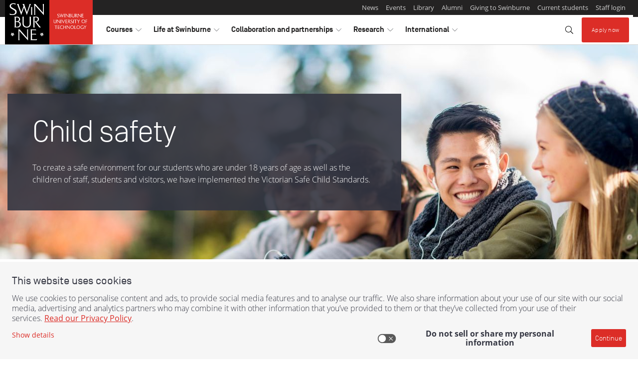

--- FILE ---
content_type: application/x-javascript
request_url: https://assets.adobedtm.com/b3decff4a0f7/351d2cd438d2/191174d4674b/RC349fdde0e35e40898267b9d2c1a63089-source.min.js
body_size: 350
content:
// For license information, see `https://assets.adobedtm.com/b3decff4a0f7/351d2cd438d2/191174d4674b/RC349fdde0e35e40898267b9d2c1a63089-source.js`.
_satellite.__registerScript('https://assets.adobedtm.com/b3decff4a0f7/351d2cd438d2/191174d4674b/RC349fdde0e35e40898267b9d2c1a63089-source.min.js', "<!-- Reddit Pixel -->\n<script>\n(function(w, d) {\n    if (!w.rdt) {\n        var p = w.rdt = function() {\n            if (p.sendEvent) {\n                p.sendEvent.apply(p, arguments);\n            } else {\n                p.callQueue.push(arguments);\n            }\n        };\n        p.callQueue = [];\n        \n        var t = d.createElement(\"script\");\n        t.src = \"https://www.redditstatic.com/ads/pixel.js\";\n        t.async = true;\n        \n        var s = d.getElementsByTagName(\"script\")[0];\n        s.parentNode.insertBefore(t, s);\n    }\n})(window, document);\n\nfunction initializeRedditPixel() {\n    rdt('init', 'a2_fq5vow7lw9b8');\n    rdt('track', 'PageVisit');\n}\n\ninitializeRedditPixel();\n</script>\n<!-- DO NOT MODIFY UNLESS TO REPLACE A USER IDENTIFIER -->\n<!-- End Reddit Pixel -->\n\n");

--- FILE ---
content_type: application/x-javascript;charset=utf-8
request_url: https://smetrics.swinburne.edu.au/id?d_visid_ver=5.3.0&d_fieldgroup=A&mcorgid=C73C15F354EA1C420A4C98A4%40AdobeOrg&mid=27890383607739774061214747656999098203&ts=1769895309908
body_size: -37
content:
{"mid":"27890383607739774061214747656999098203"}

--- FILE ---
content_type: application/x-javascript
request_url: https://assets.adobedtm.com/b3decff4a0f7/351d2cd438d2/191174d4674b/RC4fd27bd3a1ba44f2b94b52493748b4fd-source.min.js
body_size: 190
content:
// For license information, see `https://assets.adobedtm.com/b3decff4a0f7/351d2cd438d2/191174d4674b/RC4fd27bd3a1ba44f2b94b52493748b4fd-source.js`.
_satellite.__registerScript('https://assets.adobedtm.com/b3decff4a0f7/351d2cd438d2/191174d4674b/RC4fd27bd3a1ba44f2b94b52493748b4fd-source.min.js', "<script>\nsetTimeout(function() {\n  var customEvents = _satellite.getVar(\"Map | TT | PageURL to Custom Event\");\n  for (var i = 0; i < customEvents.length; i++) {\n    var pixelId = customEvents[i].split(\"+\")[0]\n    var customEvent = customEvents[i].split(\"+\")[1]\n    ttq.instance(pixelId).track(customEvent,{event_id: customEvent + localStorage.getItem(\"randomNumber\")});\n  }\n}, 2000); // 2-second delay\n</script>");

--- FILE ---
content_type: image/svg+xml
request_url: https://www.swinburne.edu.au/content/dam/media/brand/logo-small.svg
body_size: 3587
content:
<svg width="89" height="89" xmlns="http://www.w3.org/2000/svg"><g fill="none" fill-rule="evenodd"><path fill="#000" d="M0 0h89v89H0z"/><g fill="#FFF"><path d="M14.795 28.503c-2.165-.028-3.659-.18-5.337-1.555v2.41c1.861.702 3.111.64 5.094.67 4.116.092 9.057-1.189 8.875-6.22-.151-3.873-2.439-4.73-5.185-6.315l-3.629-2.104c-1.434-.824-2.53-1.706-2.683-3.324-.215-2.5 2.53-4.18 5.031-4.025 1.768.06 3.05.335 4.332 1.556v-2.35c-1.649-.668-2.777-.608-4.575-.668-3.842-.125-7.383 2.008-7.353 5.608.031 2.44 1.344 3.936 3.57 5.246l4.149 2.38c1.888 1.067 3.505 2.193 3.505 4.36 0 2.839-2.194 4.456-5.794 4.331M24.522 8.769c.23.288.318.49.405.81l7.628 20.544 5.578-15.374 5.693 15.258 7.197-20.055c.114-.348.26-.549.432-.867.26-.406.432-.663.751-1.04h-3.181c.175.26.23.463.262.782.029.374-.087.633-.262 1.008L44.114 24.43 38.798 9.664c-.114-.376-.176-.636-.086-1.04.056-.233.116-.347.23-.55h-3.929c.231.231.402.404.605.666.232.288.435.46.579.839l1.07 2.715L32.73 24.37 27.44 9.348c-.086-.233-.057-.407 0-.64.03-.257.118-.403.264-.634H23.74c.348.203.52.377.781.695M52.159 14.459c.148.225.234.4.313.672.105.306.122.484.122.772v12.36c0 .297 0 .495-.117.767v.004l-.005.003a1.643 1.643 0 0 1-.232.488l-.077.115h2.649l-.069-.11-.093-.148c-.087-.127-.156-.23-.183-.397-.06-.498-.06-1.178-.06-1.962V15.861c0-.223 0-.354.14-.835.078-.216.14-.375.238-.573l.054-.107h-2.755l.075.113zM78.21 8.048h-2.427c.084.317.144.52.201.836.203 1.04.144 1.707.144 2.746v13.697L61.014 8.075h-3.177c.29.176.464.345.608.665.172.32.23.577.23.925v18.029c0 .435 0 .723-.116 1.158-.056.32-.171.49-.374.778h2.744c-.116-.375-.201-.576-.26-.924-.2-.952-.2-.952-.2-1.587V11.08l17.453 19.274-.03-20.2c0-.432 0-.689.089-1.152.057-.377.114-.61.23-.953M31.748 48.937c0-2.83-1.332-4.596-3.73-5.406l-.867-.317.81-.49c1.561-.894 2.4-1.995 2.341-4.047-.144-2.802-2.311-5.172-5.116-5.172h-6.53c.204.292.32.49.462.81.206.462.29.78.29 1.27v17.77c0 .436-.059.724-.204 1.127-.116.234-.173.378-.344.61h5.751c4.39 0 7.107-2.34 7.137-6.155zM21.692 34.949h2.11c2.684 0 4.159 1.56 4.274 3.728.087 2.34-1.357 4.047-4.507 4.047h-1.877v-7.775zm2.223 18.842c-.81.058-1.327-.029-2.107-.26v-9.249c.72-.172 1.153-.172 1.878-.172 2.857.085 5.662 1.098 5.75 4.798.086 3.119-2.689 4.71-5.52 4.883zM51.904 35.5c0-.406-.032-.634.028-1.039.059-.376.116-.609.231-.954h-3.009c.147.345.207.578.294.954.059.405.059.662.059 1.094v12.37c0 3.065-2.313 5.52-5.61 5.607-3.323.114-6.297-2.455-6.297-5.782V35.41c0-.373-.032-.634.055-1.01.06-.375.12-.58.261-.893H34.97c.144.4.203.665.26 1.124.057.378.027.607.027.982v12.4c0 4.391 3.873 7.453 8.64 7.397 4.453-.088 8.007-3.123 8.007-7.282V35.5zM71.254 54.254c-.666-.579-1.185-1.273-1.85-2.137l-5.143-6.534a13.956 13.956 0 0 0-1.504-1.646c-.176-.142-.261-.262-.432-.406 3.18.492 5.808-2.08 5.865-5.085.087-3.092-2.456-4.968-5.29-4.968h-6.5c.175.316.32.517.403.894.147.811.176 1.27.176 2.08v15.49c0 .81 0 1.76-.087 2.197-.029.345-.173.547-.347.894h3.177c-.144-.405-.26-.636-.316-1.04-.117-.462-.087-.724-.087-1.182v-9.915c.144.087.26.144.375.26.26.202.346.403.579.694l8.667 11.268h3.412a15.033 15.033 0 0 1-1.098-.864M59.347 42.637v-7.454c.84-.378 1.39-.406 2.283-.406 3.498.145 4.076 1.995 4.19 3.726.174 2.398-1.619 3.961-4.596 4.192-.689.027-1.47 0-1.877-.058M44.388 59.745c.202 1.04.144 1.704.144 2.747v13.696L29.418 58.935h-3.179c.291.176.462.347.608.663.174.323.232.58.232.926v18.031c0 .437 0 .723-.117 1.157-.057.318-.174.49-.375.778h2.745c-.115-.372-.204-.576-.26-.924-.202-.952-.202-.952-.202-1.585V61.94l17.453 19.275-.027-20.198c0-.433 0-.696.085-1.156.059-.375.116-.608.233-.953h-2.43c.087.318.145.52.204.837M61.088 78.874h-6.905V69.22h5.778c.345 0 .608 0 .954.059.49.115.779.202 1.212.405v-2.052h-8.03v-7.107h5.864c.492 0 .839-.086 1.33.084.347.118.58.262.836.522v-2.168H51.116c.207.203.292.348.41.605.115.318.172.552.172.925v18.092c0 .405.057.693-.057 1.095a2.24 2.24 0 0 1-.377.81h12.452l.75-2.424c-.34.23-.576.345-.981.459-.897.29-1.443.348-2.397.348M17.903 68.611a2.037 2.037 0 0 0-.308-.091c-.046-.01-.147.031-.184.001l-.027-.039c-.125.002-.498.117-.612.18-.284.149-.395.3-.64.323l-.053.009a.909.909 0 0 1-.258-.192c-.024-.044.009-.149.018-.197.103-.493.826-.337 1.117-.472a.9.9 0 0 0 .35-.336c.078-.125.193-.615.153-.752-.014-.046-.19-.56-.114-.781.018-.056.066-.192.043-.248-.012-.028-.108-.108-.108-.108-.15.056-.28.144-.43.176-.164.036-.356-.005-.512.02-.301.037-.688.223-.841.553-.308.664.006 1.065.025 1.186.005.05.03.042.038.096.006.155-.294.359-.443.338-.108-.017-.304-.22-.316-.368a1.82 1.82 0 0 1 .042-.333c.015-.046.046-.2.043-.246-.01-.147.033-.38-.031-.534-.026-.057-.171-.35-.22-.402a6.967 6.967 0 0 0-.538-.333 5.53 5.53 0 0 0-.267-.025 32.977 32.977 0 0 0-.45-.027l-.41-.237c-.028-.015-.155.025-.167.025-.02.05-.07.113-.068.168.01.197.138.31.089.525-.056.23-.183.473-.18.71.004.318.267.721.543.912.048.037.159.05.205.076.095.05.134.119.228.147.044.017.144-.015.182-.006.034.01.56.354.58.398.027.052-.022.18-.057.223-.106.135-.252.135-.38.116l-.044.028c-.053-.036-.14-.08-.162-.1-.045-.044-.068-.13-.117-.17a4.59 4.59 0 0 0-.417-.198c-.144-.058-.5-.058-.657.027-.084.047-.236.21-.303.27-.035.036-.095.051-.125.089-.123.157-.163.418-.247.573-.065.114-.18.184-.218.304-.033.108.005.13.063.266.006 0 .056-.01.056-.01s.292.203.426.347c.13.144.492.326.652.318.07 0 .34-.048.39-.058.125-.021.321-.111.437-.212.042-.036.336-.507.354-.552.007-.03.35-.435.493-.346.014.004.21.175.248.26.02.05-.01.218-.032.266-.066.137-.247.19-.384.332a2.57 2.57 0 0 0-.279.44c-.03.076-.006.166-.006.25-.007.225.015.5.26.772.039.044.162.123.207.165.166.165.357.483.553.444.192-.039.294-.26.504-.382.222-.132.446-.345.536-.555.037-.093.022-.294.033-.396 0-.012-.065-.32-.123-.44-.042-.087-.077-.226-.174-.339-.119-.135-.408-.204-.476-.375-.006-.009.033-.072.033-.082-.003-.053-.045-.066-.052-.119a.852.852 0 0 1 .087-.274c.163-.183.5-.116.613 0 .16.163.123.366.216.528.204.36.732.6 1.007.558.058-.008.262-.04.32-.068.166-.082.3-.246.383-.328.13-.13.41-.254.492-.404.063-.123-.129-.474-.183-.613-.067-.168-.223-.543-.406-.67M77.162 69.587c-.08-.156-.123-.419-.247-.575-.027-.037-.087-.052-.123-.088-.07-.06-.216-.224-.302-.269-.159-.087-.514-.087-.658-.03a4.214 4.214 0 0 0-.419.203c-.046.039-.067.124-.115.165-.024.022-.111.067-.164.102l-.04-.03c-.128.02-.276.02-.383-.113-.036-.046-.085-.172-.057-.225.02-.045.545-.382.58-.397.037-.01.139.02.184.007.096-.031.13-.096.226-.148.048-.027.16-.04.207-.075.273-.188.539-.594.543-.914.002-.237-.126-.48-.18-.708-.052-.214.078-.33.086-.526.003-.056-.047-.119-.065-.168-.015 0-.142-.042-.17-.024-.028.013-.412.235-.412.235l-.447.026c-.033.003-.232.022-.27.027a11.5 11.5 0 0 0-.537.334 2.831 2.831 0 0 0-.216.404c-.067.148-.024.384-.034.53-.002.046.03.2.043.245.024.07.047.329.044.338-.01.144-.21.35-.318.364-.149.021-.447-.183-.441-.339.004-.052.033-.045.037-.096.017-.115.333-.52.026-1.185-.155-.331-.543-.516-.842-.555-.154-.02-.346.017-.511-.016-.152-.033-.282-.123-.43-.179 0 0-.097.08-.107.11-.024.054.027.192.042.246.073.222-.102.735-.117.781-.04.137.08.63.157.752a.874.874 0 0 0 .348.34c.291.13 1.013-.025 1.118.468.012.048.04.153.018.197-.023.048-.23.19-.258.192l-.053-.008c-.244-.022-.361-.175-.639-.32-.117-.064-.489-.18-.616-.184l-.024.04c-.038.03-.138-.011-.183 0a2.143 2.143 0 0 0-.31.09c-.184.128-.341.502-.406.673-.054.138-.246.49-.181.613.08.149.36.27.489.4.087.085.216.248.385.33.059.03.261.06.321.073.272.037.803-.203 1.005-.564.092-.16.054-.362.216-.528.11-.116.452-.182.615 0a.829.829 0 0 1 .084.277c-.007.05-.05.065-.05.117 0 .01.035.072.034.084-.068.168-.36.239-.477.375-.096.111-.134.25-.177.34-.057.12-.12.425-.12.437.009.102-.005.303.034.395.086.21.31.424.534.556.21.122.31.344.504.381.197.04.389-.277.557-.44.042-.044.165-.124.207-.167.243-.269.26-.545.256-.774 0-.081.023-.173-.006-.25a2.79 2.79 0 0 0-.279-.44c-.136-.141-.32-.194-.385-.332-.021-.046-.05-.214-.03-.265.034-.086.232-.255.247-.261.144-.087.485.318.495.346.014.047.312.518.353.554.115.1.312.19.435.213.052.007.32.057.391.058.162.005.52-.175.651-.315.135-.147.43-.35.43-.35l.053.007c.056-.135.1-.156.062-.263-.038-.118-.153-.192-.218-.304"/></g></g></svg>

--- FILE ---
content_type: application/x-javascript
request_url: https://assets.adobedtm.com/b3decff4a0f7/351d2cd438d2/191174d4674b/RCeca4e34425364939b28242970b1d2e57-source.min.js
body_size: 227
content:
// For license information, see `https://assets.adobedtm.com/b3decff4a0f7/351d2cd438d2/191174d4674b/RCeca4e34425364939b28242970b1d2e57-source.js`.
_satellite.__registerScript('https://assets.adobedtm.com/b3decff4a0f7/351d2cd438d2/191174d4674b/RCeca4e34425364939b28242970b1d2e57-source.min.js', "function gtag_report_conversion(n){return gtag(\"event\",\"conversion\",{send_to:\"AW-968259955/UkZwCIn9qMEZEPPy2c0D\",value:1,currency:\"AUD\",event_callback:function(){void 0!==n&&window.open(n,\"_blank\")}}),!1}var vtacLinks=document.querySelectorAll('a[href*=\"vtac.edu.au\"]');vtacLinks.forEach((function(n){n.addEventListener(\"click\",(function(e){e.preventDefault(),gtag_report_conversion(n.href)}))}));");

--- FILE ---
content_type: application/javascript; charset=UTF-8
request_url: https://analytics.tiktok.com/i18n/pixel/events.js?sdkid=C5NKN05O3VNUQLVLF2M0&lib=ttq
body_size: 3896
content:

window[window["TiktokAnalyticsObject"]]._env = {"env":"external","key":""};
window[window["TiktokAnalyticsObject"]]._variation_id = 'default';window[window["TiktokAnalyticsObject"]]._vids = '';window[window["TiktokAnalyticsObject"]]._cc = 'US';window[window.TiktokAnalyticsObject]._li||(window[window.TiktokAnalyticsObject]._li={}),window[window.TiktokAnalyticsObject]._li["C5NKN05O3VNUQLVLF2M0"]="bb546701-feec-11f0-bff0-b83fd2faa176";window[window["TiktokAnalyticsObject"]]._cde = 390;; if(!window[window["TiktokAnalyticsObject"]]._server_unique_id) window[window["TiktokAnalyticsObject"]]._server_unique_id = 'bb547b88-feec-11f0-bff0-b83fd2faa176';window[window["TiktokAnalyticsObject"]]._plugins = {"AdvancedMatching":true,"AutoAdvancedMatching":true,"AutoClick":true,"AutoConfig":true,"Callback":true,"DiagnosticsConsole":true,"EnableLPV":true,"EnrichIpv6":true,"EnrichIpv6V2":true,"EventBuilder":true,"EventBuilderRuleEngine":true,"HistoryObserver":true,"Identify":true,"JSBridge":false,"Metadata":true,"Monitor":false,"PageData":true,"PerformanceInteraction":false,"RuntimeMeasurement":false,"Shopify":true,"WebFL":false};window[window["TiktokAnalyticsObject"]]._csid_config = {"enable":true};window[window["TiktokAnalyticsObject"]]._ttls_config = {"key":"ttoclid"};window[window["TiktokAnalyticsObject"]]._auto_config = {"open_graph":["audience"],"microdata":["audience"],"json_ld":["audience"],"meta":null};
!function(e,n,i,d,o,l){var t,u,a=g()._static_map||[{id:"MWFhZTllNTFjMA",map:{AutoAdvancedMatching:!1,Shopify:!1,JSBridge:!1,EventBuilderRuleEngine:!1,RemoveUnusedCode:!1}},{id:"MWFhZTllNTFjMQ",map:{AutoAdvancedMatching:!0,Shopify:!1,JSBridge:!1,EventBuilderRuleEngine:!1,RemoveUnusedCode:!1}},{id:"MWFhZTllNTFjMg",map:{AutoAdvancedMatching:!1,Shopify:!0,JSBridge:!1,EventBuilderRuleEngine:!1,RemoveUnusedCode:!1}},{id:"MWFhZTllNTFjMw",map:{AutoAdvancedMatching:!0,Shopify:!0,JSBridge:!1,EventBuilderRuleEngine:!1,RemoveUnusedCode:!1}},{id:"MWFhZTllNTFjNA",map:{AutoAdvancedMatching:!1,Shopify:!1,JSBridge:!0,EventBuilderRuleEngine:!1,RemoveUnusedCode:!1}},{id:"MWFhZTllNTFjNQ",map:{AutoAdvancedMatching:!0,Shopify:!1,JSBridge:!0,EventBuilderRuleEngine:!1,RemoveUnusedCode:!1}},{id:"MWFhZTllNTFjNg",map:{AutoAdvancedMatching:!1,Shopify:!0,JSBridge:!0,EventBuilderRuleEngine:!1,RemoveUnusedCode:!1}},{id:"MWFhZTllNTFjNw",map:{AutoAdvancedMatching:!0,Shopify:!0,JSBridge:!0,EventBuilderRuleEngine:!1,RemoveUnusedCode:!1}},{id:"MWFhZTllNTFjOA",map:{AutoAdvancedMatching:!1,Shopify:!1,JSBridge:!1,EventBuilderRuleEngine:!0,RemoveUnusedCode:!1}},{id:"MWFhZTllNTFjOQ",map:{AutoAdvancedMatching:!0,Shopify:!1,JSBridge:!1,EventBuilderRuleEngine:!0,RemoveUnusedCode:!1}},{id:"MWFhZTllNTFjMTA",map:{AutoAdvancedMatching:!1,Shopify:!0,JSBridge:!1,EventBuilderRuleEngine:!0,RemoveUnusedCode:!1}},{id:"MWFhZTllNTFjMTE",map:{AutoAdvancedMatching:!0,Shopify:!0,JSBridge:!1,EventBuilderRuleEngine:!0,RemoveUnusedCode:!1}},{id:"MWFhZTllNTFjMTI",map:{AutoAdvancedMatching:!1,Shopify:!1,JSBridge:!0,EventBuilderRuleEngine:!0,RemoveUnusedCode:!1}},{id:"MWFhZTllNTFjMTM",map:{AutoAdvancedMatching:!0,Shopify:!1,JSBridge:!0,EventBuilderRuleEngine:!0,RemoveUnusedCode:!1}},{id:"MWFhZTllNTFjMTQ",map:{AutoAdvancedMatching:!1,Shopify:!0,JSBridge:!0,EventBuilderRuleEngine:!0,RemoveUnusedCode:!1}},{id:"MWFhZTllNTFjMTU",map:{AutoAdvancedMatching:!0,Shopify:!0,JSBridge:!0,EventBuilderRuleEngine:!0,RemoveUnusedCode:!1}},{id:"MWFhZTllNTFjMTY",map:{AutoAdvancedMatching:!1,Shopify:!1,JSBridge:!1,EventBuilderRuleEngine:!1,RemoveUnusedCode:!0}},{id:"MWFhZTllNTFjMTc",map:{AutoAdvancedMatching:!0,Shopify:!1,JSBridge:!1,EventBuilderRuleEngine:!1,RemoveUnusedCode:!0}},{id:"MWFhZTllNTFjMTg",map:{AutoAdvancedMatching:!1,Shopify:!0,JSBridge:!1,EventBuilderRuleEngine:!1,RemoveUnusedCode:!0}},{id:"MWFhZTllNTFjMTk",map:{AutoAdvancedMatching:!0,Shopify:!0,JSBridge:!1,EventBuilderRuleEngine:!1,RemoveUnusedCode:!0}},{id:"MWFhZTllNTFjMjA",map:{AutoAdvancedMatching:!1,Shopify:!1,JSBridge:!0,EventBuilderRuleEngine:!1,RemoveUnusedCode:!0}},{id:"MWFhZTllNTFjMjE",map:{AutoAdvancedMatching:!0,Shopify:!1,JSBridge:!0,EventBuilderRuleEngine:!1,RemoveUnusedCode:!0}},{id:"MWFhZTllNTFjMjI",map:{AutoAdvancedMatching:!1,Shopify:!0,JSBridge:!0,EventBuilderRuleEngine:!1,RemoveUnusedCode:!0}},{id:"MWFhZTllNTFjMjM",map:{AutoAdvancedMatching:!0,Shopify:!0,JSBridge:!0,EventBuilderRuleEngine:!1,RemoveUnusedCode:!0}},{id:"MWFhZTllNTFjMjQ",map:{AutoAdvancedMatching:!1,Shopify:!1,JSBridge:!1,EventBuilderRuleEngine:!0,RemoveUnusedCode:!0}},{id:"MWFhZTllNTFjMjU",map:{AutoAdvancedMatching:!0,Shopify:!1,JSBridge:!1,EventBuilderRuleEngine:!0,RemoveUnusedCode:!0}},{id:"MWFhZTllNTFjMjY",map:{AutoAdvancedMatching:!1,Shopify:!0,JSBridge:!1,EventBuilderRuleEngine:!0,RemoveUnusedCode:!0}},{id:"MWFhZTllNTFjMjc",map:{AutoAdvancedMatching:!0,Shopify:!0,JSBridge:!1,EventBuilderRuleEngine:!0,RemoveUnusedCode:!0}},{id:"MWFhZTllNTFjMjg",map:{AutoAdvancedMatching:!1,Shopify:!1,JSBridge:!0,EventBuilderRuleEngine:!0,RemoveUnusedCode:!0}},{id:"MWFhZTllNTFjMjk",map:{AutoAdvancedMatching:!0,Shopify:!1,JSBridge:!0,EventBuilderRuleEngine:!0,RemoveUnusedCode:!0}},{id:"MWFhZTllNTFjMzA",map:{AutoAdvancedMatching:!1,Shopify:!0,JSBridge:!0,EventBuilderRuleEngine:!0,RemoveUnusedCode:!0}},{id:"MWFhZTllNTFjMzE",map:{AutoAdvancedMatching:!0,Shopify:!0,JSBridge:!0,EventBuilderRuleEngine:!0,RemoveUnusedCode:!0}}],e=(g()._static_map=a,u="https://analytics.tiktok.com/i18n/pixel/static/",null==(e=t={"info":{"pixelCode":"C5NKN05O3VNUQLVLF2M0","name":"Swinburne TikTok Direct Pixel","status":0,"setupMode":0,"partner":"","advertiserID":"7020910554638237698","is_onsite":false,"firstPartyCookieEnabled":true},"plugins":{"Shopify":false,"AdvancedMatching":{"email":true,"phone_number":true,"first_name":true,"last_name":true,"city":true,"state":true,"country":true,"zip_code":true},"AutoAdvancedMatching":null,"Callback":true,"Identify":true,"Monitor":true,"PerformanceInteraction":true,"WebFL":true,"AutoConfig":{"form_rules":null,"vc_rules":{}},"PageData":{"performance":false,"interaction":true},"DiagnosticsConsole":true,"CompetitorInsight":true,"EventBuilder":true,"EnrichIpv6":true,"HistoryObserver":{"dynamic_web_pageview":true},"RuntimeMeasurement":true,"JSBridge":true,"EventBuilderRuleEngine":true,"RemoveUnusedCode":true,"EnableLPV":true,"AutoConfigV2":false,"EnableDatalayerVisiter":true},"rules":[{"code_id":7289256710022135809,"pixel_event_id":7289256710022135809,"trigger_type":"PAGEVIEW","conditions":[{"rule_id":6474250,"variable_type":"PAGE_URL","operator":"CONTAINS","value":"contact-us/email-your-question/thank-you","dynamic_parameter":{}},{"rule_id":6668268,"variable_type":"PAGE_URL","operator":"CONTAINS","value":"contact-us/schedule-one-on-one-appointment/thank-you","dynamic_parameter":{}},{"rule_id":6668269,"variable_type":"PAGE_URL","operator":"CONTAINS","value":"courses/find-a-course/download-course-guide/thank-you","dynamic_parameter":{}},{"rule_id":6668270,"variable_type":"PAGE_URL","operator":"CONTAINS","value":"intakes/direct-one-on-one/thank-you","dynamic_parameter":{}}],"code":"\n\u003cscript\u003e\nwindow[window.TiktokAnalyticsObject].instance(\"C5NKN05O3VNUQLVLF2M0\").track(\"Download\",{\"pixelMethod\":\"standard\"});\n\u003c/script\u003e\n"},{"code_id":7312232425600352258,"pixel_event_id":7312232425600352258,"trigger_type":"PAGEVIEW","conditions":[{"rule_id":6843404,"variable_type":"PAGE_URL","operator":"CONTAINS","value":"postgraduate/","dynamic_parameter":{}}],"code":"\n\u003cscript\u003e\nwindow[window.TiktokAnalyticsObject].instance(\"C5NKN05O3VNUQLVLF2M0\").track(\"PG Page Viewers\",{\"pixelMethod\":\"standard\"});\n\u003c/script\u003e\n"},{"code_id":7301920061504110595,"pixel_event_id":7301920061504110595,"trigger_type":"PAGEVIEW","conditions":[{"rule_id":6668344,"variable_type":"PAGE_URL","operator":"CONTAINS","value":"/semester-1-postgraduate-study-expo-online","dynamic_parameter":{}},{"rule_id":6668345,"variable_type":"PAGE_URL","operator":"CONTAINS","value":"/semester-1-postgraduate-study-webinar","dynamic_parameter":{}},{"rule_id":6668346,"variable_type":"PAGE_URL","operator":"CONTAINS","value":"/semester-1-undergraduate-study-expo-hawthorn","dynamic_parameter":{}},{"rule_id":6668347,"variable_type":"PAGE_URL","operator":"CONTAINS","value":"courses/intakes/semester-1","dynamic_parameter":{}},{"rule_id":6850185,"variable_type":"PAGE_URL","operator":"CONTAINS","value":"direct-one-on-one/","dynamic_parameter":{}}],"code":"\n\u003cscript\u003e\nwindow[window.TiktokAnalyticsObject].instance(\"C5NKN05O3VNUQLVLF2M0\").track(\"Direct Page View\",{\"pixelMethod\":\"standard\"});\n\u003c/script\u003e\n"},{"code_id":7301928813536100353,"pixel_event_id":7301928813536100353,"trigger_type":"PAGEVIEW","conditions":[{"rule_id":6668436,"variable_type":"PAGE_URL","operator":"CONTAINS","value":"/atar-calculator","dynamic_parameter":{}},{"rule_id":6668437,"variable_type":"PAGE_URL","operator":"CONTAINS","value":"/change-of-preference/","dynamic_parameter":{}},{"rule_id":6668438,"variable_type":"PAGE_URL","operator":"CONTAINS","value":"/vtac-one-on-one","dynamic_parameter":{}},{"rule_id":6668439,"variable_type":"PAGE_URL","operator":"CONTAINS","value":"2023/12/change-of-preference-expo","dynamic_parameter":{}},{"rule_id":6668440,"variable_type":"PAGE_URL","operator":"CONTAINS","value":"2023/12/change-of-preference-webinar","dynamic_parameter":{}}],"code":"\n\u003cscript\u003e\nwindow[window.TiktokAnalyticsObject].instance(\"C5NKN05O3VNUQLVLF2M0\").track(\"AddToWishlist\",{\"pixelMethod\":\"standard\"});\n\u003c/script\u003e\n"},{"code_id":7337847377870520322,"pixel_event_id":7337847377870520322,"trigger_type":"PAGEVIEW","conditions":[{"rule_id":7170300,"variable_type":"PAGE_URL","operator":"CONTAINS","value":"vocational-education-tafe/thank-you/","dynamic_parameter":{}}],"code":"\n\u003cscript\u003e\nwindow[window.TiktokAnalyticsObject].instance(\"C5NKN05O3VNUQLVLF2M0\").track(\"VET24 Try Event Registration\",{\"pixelMethod\":\"standard\"});\n\u003c/script\u003e\n"},{"code_id":7340812435298861059,"pixel_event_id":7340812435298861059,"trigger_type":"PAGEVIEW","conditions":[{"rule_id":7213374,"variable_type":"PAGE_URL","operator":"CONTAINS","value":"a-day-in-the-life-of-","dynamic_parameter":{}},{"rule_id":7213375,"variable_type":"PAGE_URL","operator":"CONTAINS","value":"immersion-days/","dynamic_parameter":{}}],"code":"\n\u003cscript\u003e\nwindow[window.TiktokAnalyticsObject].instance(\"C5NKN05O3VNUQLVLF2M0\").track(\"Immersion Day Page Views\",{\"pixelMethod\":\"standard\"});\n\u003c/script\u003e\n"},{"code_id":7340815922099126274,"pixel_event_id":7340815922099126274,"trigger_type":"PAGEVIEW","conditions":[{"rule_id":7213379,"variable_type":"PAGE_URL","operator":"CONTAINS","value":"year-11-12-students/","dynamic_parameter":{}}],"code":"\n\u003cscript\u003e\nwindow[window.TiktokAnalyticsObject].instance(\"C5NKN05O3VNUQLVLF2M0\").track(\"Year 11-12 hub Page View\",{\"pixelMethod\":\"standard\"});\n\u003c/script\u003e\n"},{"code_id":7361959865570344979,"pixel_event_id":7361959865570344979,"trigger_type":"PAGEVIEW","conditions":[{"rule_id":7421306,"variable_type":"PAGE_URL","operator":"CONTAINS","value":"2024/06/midyear-study-expo-hawthorn/thank-you","dynamic_parameter":{}}],"code":"\n\u003cscript\u003e\nwindow[window.TiktokAnalyticsObject].instance(\"C5NKN05O3VNUQLVLF2M0\").track(\"Midyear 24 Event Rego\",{\"pixelMethod\":\"standard\"});\n\u003c/script\u003e\n"},{"code_id":7385420798082793480,"pixel_event_id":7385420798082793480,"trigger_type":"PAGEVIEW","conditions":[{"rule_id":7625411,"variable_type":"PAGE_URL","operator":"CONTAINS","value":"/bachelor-of-design","dynamic_parameter":{}},{"rule_id":7625412,"variable_type":"PAGE_URL","operator":"CONTAINS","value":"/design/","dynamic_parameter":{}}],"code":"\n\u003cscript\u003e\nwindow[window.TiktokAnalyticsObject].instance(\"C5NKN05O3VNUQLVLF2M0\").track(\"Design Course Page Visit\",{\"pixelMethod\":\"standard\"});\n\u003c/script\u003e\n"},{"code_id":7289259288801935361,"pixel_event_id":7289259288801935361,"trigger_type":"PAGEVIEW","conditions":[{"rule_id":6474296,"variable_type":"PAGE_URL","operator":"CONTAINS","value":"/contact-us/email-your-question/thank-you","dynamic_parameter":{}},{"rule_id":6668217,"variable_type":"PAGE_URL","operator":"CONTAINS","value":"/download-course-guide/thank-you","dynamic_parameter":{}},{"rule_id":6668218,"variable_type":"PAGE_URL","operator":"CONTAINS","value":"/schedule-one-on-one-appointment/thank-you","dynamic_parameter":{}},{"rule_id":6668219,"variable_type":"PAGE_URL","operator":"CONTAINS","value":"vtac-one-on-one/thank-you","dynamic_parameter":{}}],"code":"\n\u003cscript\u003e\nwindow[window.TiktokAnalyticsObject].instance(\"C5NKN05O3VNUQLVLF2M0\").track(\"Contact\",{\"pixelMethod\":\"standard\"});\n\u003c/script\u003e\n"},{"code_id":7291141194950737924,"pixel_event_id":7291141194950737924,"trigger_type":"PAGEVIEW","conditions":[{"rule_id":6668363,"variable_type":"PAGE_URL","operator":"CONTAINS","value":"/email-your-question/thank-you","dynamic_parameter":{}}],"code":"\n\u003cscript\u003e\nwindow[window.TiktokAnalyticsObject].instance(\"C5NKN05O3VNUQLVLF2M0\").track(\"Contact Us\",{\"pixelMethod\":\"standard\"});\n\u003c/script\u003e\n"},{"code_id":7301925088100646913,"pixel_event_id":7301925088100646913,"trigger_type":"PAGEVIEW","conditions":[{"rule_id":6668398,"variable_type":"PAGE_URL","operator":"CONTAINS","value":"/applying/","dynamic_parameter":{}},{"rule_id":6668399,"variable_type":"PAGE_URL","operator":"CONTAINS","value":"/intakes/direct-one-on-one/","dynamic_parameter":{}},{"rule_id":6668400,"variable_type":"PAGE_URL","operator":"CONTAINS","value":"/intakes/semester-1","dynamic_parameter":{}},{"rule_id":6668401,"variable_type":"PAGE_URL","operator":"CONTAINS","value":"2024/01/semester-1-postgraduate-study-webinar","dynamic_parameter":{}},{"rule_id":6849384,"variable_type":"PAGE_URL","operator":"CONTAINS","value":"2024/01/semester-1-undergraduate-study-expo-hawthorn","dynamic_parameter":{}}],"code":"\n\u003cscript\u003e\nwindow[window.TiktokAnalyticsObject].instance(\"C5NKN05O3VNUQLVLF2M0\").track(\"AddToCart\",{\"pixelMethod\":\"standard\"});\n\u003c/script\u003e\n"},{"code_id":7307052460546277377,"pixel_event_id":7307052460546277377,"trigger_type":"PAGEVIEW","conditions":[{"rule_id":6759909,"variable_type":"PAGE_URL","operator":"CONTAINS","value":"openday/","dynamic_parameter":{}}],"code":"\n\u003cscript\u003e\nwindow[window.TiktokAnalyticsObject].instance(\"C5NKN05O3VNUQLVLF2M0\").track(\"PlaceAnOrder\",{\"pixelMethod\":\"standard\"});\n\u003c/script\u003e\n"},{"code_id":7343080926596923395,"pixel_event_id":7343080926596923395,"trigger_type":"PAGEVIEW","conditions":[{"rule_id":7238592,"variable_type":"PAGE_URL","operator":"CONTAINS","value":"day-in-the-life-of-a-business-and-criminology-student/thank-you/","dynamic_parameter":{}},{"rule_id":7238593,"variable_type":"PAGE_URL","operator":"CONTAINS","value":"day-in-the-life-of-a-creative-and-design-student/thank-you/","dynamic_parameter":{}},{"rule_id":7238594,"variable_type":"PAGE_URL","operator":"CONTAINS","value":"day-in-the-life-of-a-stem-and-aviation-student/thank-you/","dynamic_parameter":{}}],"code":"\n\u003cscript\u003e\nwindow[window.TiktokAnalyticsObject].instance(\"C5NKN05O3VNUQLVLF2M0\").track(\"Immersion Day Rego Thank You\",{\"pixelMethod\":\"standard\"});\n\u003c/script\u003e\n"},{"code_id":7291141194950737923,"pixel_event_id":7291141194950737923,"trigger_type":"PAGEVIEW","conditions":[{"rule_id":6499858,"variable_type":"PAGE_URL","operator":"CONTAINS","value":"find-a-course/download-course-guide/thank-you","dynamic_parameter":{}}],"code":"\n\u003cscript\u003e\nwindow[window.TiktokAnalyticsObject].instance(\"C5NKN05O3VNUQLVLF2M0\").track(\"Download Course Guide\",{\"pixelMethod\":\"standard\"});\n\u003c/script\u003e\n"},{"code_id":7301919285365276675,"pixel_event_id":7301919285365276675,"trigger_type":"PAGEVIEW","conditions":[{"rule_id":6668326,"variable_type":"PAGE_URL","operator":"CONTAINS","value":"2023/12/change-of-preference-expo/","dynamic_parameter":{}},{"rule_id":6668327,"variable_type":"PAGE_URL","operator":"CONTAINS","value":"2023/12/change-of-preference-webinar/","dynamic_parameter":{}},{"rule_id":6668328,"variable_type":"PAGE_URL","operator":"CONTAINS","value":"atar-calculator/","dynamic_parameter":{}},{"rule_id":6668329,"variable_type":"PAGE_URL","operator":"CONTAINS","value":"change-of-preference/","dynamic_parameter":{}},{"rule_id":6668330,"variable_type":"PAGE_URL","operator":"CONTAINS","value":"vtac-one-on-one/","dynamic_parameter":{}}],"code":"\n\u003cscript\u003e\nwindow[window.TiktokAnalyticsObject].instance(\"C5NKN05O3VNUQLVLF2M0\").track(\"COP Page View\",{\"pixelMethod\":\"standard\"});\n\u003c/script\u003e\n"},{"code_id":7304434419928973314,"pixel_event_id":7304434419928973314,"trigger_type":"PAGEVIEW","conditions":[{"rule_id":6712997,"variable_type":"PAGE_URL","operator":"CONTAINS","value":"/direct-one-on-one/thank-you","dynamic_parameter":{}}],"code":"\n\u003cscript\u003e\nwindow[window.TiktokAnalyticsObject].instance(\"C5NKN05O3VNUQLVLF2M0\").track(\"Direct Book 1 on 1 TY\",{\"pixelMethod\":\"standard\"});\n\u003c/script\u003e\n"},{"code_id":7289260731625668610,"pixel_event_id":7289260731625668610,"trigger_type":"PAGEVIEW","conditions":[{"rule_id":6474325,"variable_type":"PAGE_URL","operator":"CONTAINS","value":"2024/06/course-and-career-one-on-ones/thank-you/","dynamic_parameter":{}},{"rule_id":6474326,"variable_type":"PAGE_URL","operator":"CONTAINS","value":"2024/06/midyear-study-expo-hawthorn/thank-you/","dynamic_parameter":{}}],"code":"\n\u003cscript\u003e\nwindow[window.TiktokAnalyticsObject].instance(\"C5NKN05O3VNUQLVLF2M0\").track(\"CompleteRegistration\",{\"pixelMethod\":\"standard\"});\n\u003c/script\u003e\n"},{"code_id":7289263184936960001,"pixel_event_id":7289263184936960001,"trigger_type":"PAGEVIEW","conditions":[{"rule_id":6474421,"variable_type":"PAGE_URL","operator":"CONTAINS","value":"download-course-guide/thank-you","dynamic_parameter":{}},{"rule_id":6668201,"variable_type":"PAGE_URL","operator":"CONTAINS","value":"email-your-question/thank-you","dynamic_parameter":{}},{"rule_id":6668202,"variable_type":"PAGE_URL","operator":"CONTAINS","value":"schedule-one-on-one-appointment/thank-you","dynamic_parameter":{}}],"code":"\n\u003cscript\u003e\nwindow[window.TiktokAnalyticsObject].instance(\"C5NKN05O3VNUQLVLF2M0\").track(\"InitiateCheckout\",{\"pixelMethod\":\"standard\"});\n\u003c/script\u003e\n"},{"code_id":7291143875480371202,"pixel_event_id":7291143875480371202,"trigger_type":"PAGEVIEW","conditions":[{"rule_id":6499912,"variable_type":"PAGE_URL","operator":"CONTAINS","value":"/contact-us/schedule-one-on-one-appointment/thank-you","dynamic_parameter":{}}],"code":"\n\u003cscript\u003e\nwindow[window.TiktokAnalyticsObject].instance(\"C5NKN05O3VNUQLVLF2M0\").track(\"Submit 1 on 1 Form\",{\"pixelMethod\":\"standard\"});\n\u003c/script\u003e\n"},{"code_id":7312230755009036291,"pixel_event_id":7312230755009036291,"trigger_type":"PAGEVIEW","conditions":[{"rule_id":6843398,"variable_type":"PAGE_URL","operator":"CONTAINS","value":"undergraduate/","dynamic_parameter":{}}],"code":"\n\u003cscript\u003e\nwindow[window.TiktokAnalyticsObject].instance(\"C5NKN05O3VNUQLVLF2M0\").track(\"UG Page Viewers\",{\"pixelMethod\":\"standard\"});\n\u003c/script\u003e\n"},{"code_id":7312670852871487490,"pixel_event_id":7312670852871487490,"trigger_type":"PAGEVIEW","conditions":[{"rule_id":6850177,"variable_type":"PAGE_URL","operator":"CONTAINS","value":"/application-portal/","dynamic_parameter":{}}],"code":"\n\u003cscript\u003e\nwindow[window.TiktokAnalyticsObject].instance(\"C5NKN05O3VNUQLVLF2M0\").track(\"Application Portal Page View\",{\"pixelMethod\":\"standard\"});\n\u003c/script\u003e\n"},{"code_id":7327803049542500355,"pixel_event_id":7327803049542500355,"trigger_type":"PAGEVIEW","conditions":[{"rule_id":7055200,"variable_type":"PAGE_URL","operator":"CONTAINS","value":"/apprenticeships/","dynamic_parameter":{}},{"rule_id":7055201,"variable_type":"PAGE_URL","operator":"CONTAINS","value":"/pre-apprenticeships/","dynamic_parameter":{}},{"rule_id":7055202,"variable_type":"PAGE_URL","operator":"CONTAINS","value":"/tafe/","dynamic_parameter":{}},{"rule_id":7055203,"variable_type":"PAGE_URL","operator":"CONTAINS","value":"/university-pathways","dynamic_parameter":{}},{"rule_id":7055204,"variable_type":"PAGE_URL","operator":"CONTAINS","value":"/vocational-education-tafe/","dynamic_parameter":{}},{"rule_id":7055205,"variable_type":"PAGE_URL","operator":"CONTAINS","value":"certificates/","dynamic_parameter":{}},{"rule_id":7136758,"variable_type":"PAGE_URL","operator":"CONTAINS","value":"diplomas/","dynamic_parameter":{}},{"rule_id":7136759,"variable_type":"PAGE_URL","operator":"CONTAINS","value":"trades-short-courses/","dynamic_parameter":{}}],"code":"\n\u003cscript\u003e\nwindow[window.TiktokAnalyticsObject].instance(\"C5NKN05O3VNUQLVLF2M0\").track(\"VET Page Viewers\",{\"pixelMethod\":\"standard\"});\n\u003c/script\u003e\n"},{"code_id":7340815922099126275,"pixel_event_id":7340815922099126275,"trigger_type":"PAGEVIEW","conditions":[{"rule_id":7213380,"variable_type":"PAGE_URL","operator":"CONTAINS","value":"year-9-10-students/","dynamic_parameter":{}}],"code":"\n\u003cscript\u003e\nwindow[window.TiktokAnalyticsObject].instance(\"C5NKN05O3VNUQLVLF2M0\").track(\"Year 9-10 hub Page View\",{\"pixelMethod\":\"standard\"});\n\u003c/script\u003e\n"},{"code_id":7023230628577427458,"pixel_event_id":7023230628577427458,"trigger_type":"PAGEVIEW","conditions":[{"rule_id":1843155,"variable_type":"PAGE_URL","operator":"CONTAINS","value":"/download-course-guide/thank-you/","dynamic_parameter":{}},{"rule_id":6344380,"variable_type":"PAGE_URL","operator":"CONTAINS","value":"/intakes/direct-one-on-one/thank-you","dynamic_parameter":{}},{"rule_id":7024333,"variable_type":"PAGE_URL","operator":"CONTAINS","value":"2024/01/semester-1-postgraduate-study-webinar/thank-you","dynamic_parameter":{}},{"rule_id":7024334,"variable_type":"PAGE_URL","operator":"CONTAINS","value":"2024/01/semester-1-undergraduate-study-expo-hawthorn/thank-you","dynamic_parameter":{}},{"rule_id":7024335,"variable_type":"PAGE_URL","operator":"CONTAINS","value":"email-your-question/thank-you/","dynamic_parameter":{}},{"rule_id":7024336,"variable_type":"PAGE_URL","operator":"CONTAINS","value":"schedule-one-on-one-appointment/thank-you/","dynamic_parameter":{}},{"rule_id":7024337,"variable_type":"PAGE_URL","operator":"CONTAINS","value":"vtac-one-on-one/thank-you/","dynamic_parameter":{}}],"code":"\n\u003cscript\u003e\nwindow[window.TiktokAnalyticsObject].instance(\"C5NKN05O3VNUQLVLF2M0\").track(\"Subscribe\",{\"pixelMethod\":\"standard\"});\n\u003c/script\u003e\n"},{"code_id":7304412975270477827,"pixel_event_id":7304412975270477827,"trigger_type":"PAGEVIEW","conditions":[{"rule_id":6712721,"variable_type":"PAGE_URL","operator":"CONTAINS","value":"staff-login/","dynamic_parameter":{}},{"rule_id":6712722,"variable_type":"PAGE_URL","operator":"CONTAINS","value":"student-login/","dynamic_parameter":{}}],"code":"\n\u003cscript\u003e\nwindow[window.TiktokAnalyticsObject].instance(\"C5NKN05O3VNUQLVLF2M0\").track(\"Students and Staff Logins\",{\"pixelMethod\":\"standard\"});\n\u003c/script\u003e\n"},{"code_id":7304434348390875139,"pixel_event_id":7304434348390875139,"trigger_type":"PAGEVIEW","conditions":[{"rule_id":6712991,"variable_type":"PAGE_URL","operator":"CONTAINS","value":"/vtac-one-on-one/thank-you","dynamic_parameter":{}}],"code":"\n\u003cscript\u003e\nwindow[window.TiktokAnalyticsObject].instance(\"C5NKN05O3VNUQLVLF2M0\").track(\"VTAC Book 1 on 1 TY\",{\"pixelMethod\":\"standard\"});\n\u003c/script\u003e\n"},{"code_id":7342286437204836355,"pixel_event_id":7342286437204836355,"trigger_type":"PAGEVIEW","conditions":[{"rule_id":7229481,"variable_type":"PAGE_URL","operator":"CONTAINS","value":"campus-tour","dynamic_parameter":{}},{"rule_id":7229482,"variable_type":"PAGE_URL","operator":"CONTAINS","value":"campus-tours","dynamic_parameter":{}}],"code":"\n\u003cscript\u003e\nwindow[window.TiktokAnalyticsObject].instance(\"C5NKN05O3VNUQLVLF2M0\").track(\"Campus Tours Page Views\",{\"pixelMethod\":\"standard\"});\n\u003c/script\u003e\n"},{"code_id":7347918435474505730,"pixel_event_id":7347918435474505730,"trigger_type":"PAGEVIEW","conditions":[{"rule_id":7291540,"variable_type":"PAGE_URL","operator":"CONTAINS","value":"/bachelor-of-business/","dynamic_parameter":{}}],"code":"\n\u003cscript\u003e\nwindow[window.TiktokAnalyticsObject].instance(\"C5NKN05O3VNUQLVLF2M0\").track(\"Bachelor Business Page View\",{\"pixelMethod\":\"standard\"});\n\u003c/script\u003e\n"},{"code_id":7353490102343073794,"pixel_event_id":7353490102343073794,"trigger_type":"PAGEVIEW","conditions":[{"rule_id":7348733,"variable_type":"PAGE_URL","operator":"CONTAINS","value":"/bachelor-of-business","dynamic_parameter":{}},{"rule_id":7382566,"variable_type":"PAGE_URL","operator":"CONTAINS","value":"find-a-course/business/","dynamic_parameter":{}}],"code":"\n\u003cscript\u003e\nwindow[window.TiktokAnalyticsObject].instance(\"C5NKN05O3VNUQLVLF2M0\").track(\"Business\",{\"pixelMethod\":\"standard\"});\n\u003c/script\u003e\n"}]})||null==(n=e.info)?void 0:n.pixelCode);function c(){return window&&window.TiktokAnalyticsObject||"ttq"}function g(){return window&&window[c()]}function r(e,n){n=g()[n];return n&&n[e]||{}}var v,h,n=g();n||(n=[],window&&(window[c()]=n)),Object.assign(t,{options:r(e,"_o")}),v=t,n._i||(n._i={}),(h=v.info.pixelCode)&&(n._i[h]||(n._i[h]=[]),Object.assign(n._i[h],v),n._i[h]._load=+new Date),Object.assign(t.info,{loadStart:r(e,"_t"),loadEnd:r(e,"_i")._load,loadId:n._li&&n._li[e]||""}),null!=(i=(d=n).instance)&&null!=(o=i.call(d,e))&&null!=(l=o.setPixelInfo)&&l.call(o,t.info),v=function(e,n,i){var l=0<arguments.length&&void 0!==e?e:{},t=1<arguments.length?n:void 0,e=2<arguments.length?i:void 0,n=function(e,n){for(var i=0;i<e.length;i++)if(n.call(null,e[i],i))return e[i]}(a,function(e){for(var i=e.map,n=Object.keys(i),d=function(e){var n;return"JSBridge"===e?"external"!==(null==(n=g()._env)?void 0:n.env)===i[e]:!(!l[e]||!t[e])===i[e]},o=0;o<n.length;o++)if(!d.call(null,n[o],o))return!1;return!0});return n?"".concat(e,"main.").concat(n.id,".js"):"".concat(e,"main.").concat(a[0].id,".js")}(n._plugins,t.plugins,u),h=e,(void 0!==self.DedicatedWorkerGlobalScope?self instanceof self.DedicatedWorkerGlobalScope:"DedicatedWorkerGlobalScope"===self.constructor.name)?self.importScripts&&self.importScripts(v):((i=document.createElement("script")).type="text/javascript",i.async=!0,i.src=v,i.setAttribute("data-id",h),(v=document.getElementsByTagName("script")[0])&&v.parentNode&&v.parentNode.insertBefore(i,v))}();
